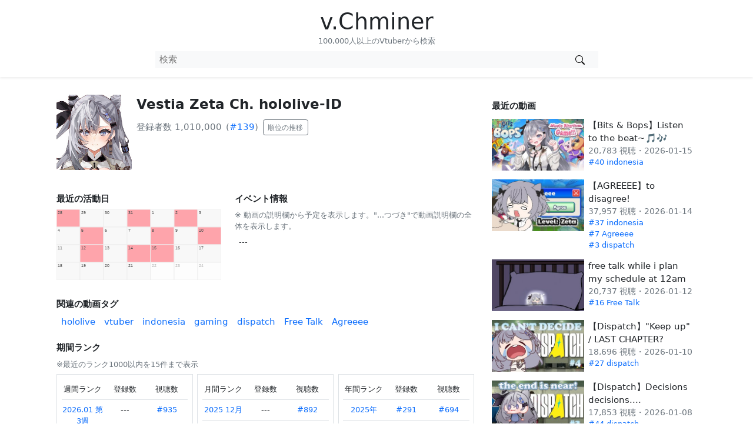

--- FILE ---
content_type: text/html; charset=utf8;
request_url: https://vtuber.chminer.net/channel?c=UCTvHWSfBZgtxE4sILOaurIQ
body_size: 33918
content:
<!doctype html>
	<html><head>
	<title>Vestia Zeta Ch. hololive-ID | Vtuber検索 - v.Chminer</title>
	<meta name="description" content="">
	<link rel="canonical" href="https://vtuber.chminer.net/channel?c=UCTvHWSfBZgtxE4sILOaurIQ">
	<meta content="text/html; charset=utf-8" http-equiv="content-type"/>
	<meta name="format-detection" content="telephone=no">
	<meta name="viewport" content="width=device-width,initial-scale=1.0,minimum-scale=1.0,maximum-scale=1.0,user-scalable=no,shrink-to-fit=no" />
	<meta name="twitter:card" content="summary">
	<meta property="og:url" content="https://vtuber.chminer.net/channel?c=UCTvHWSfBZgtxE4sILOaurIQ">
	<meta property="og:title" content="Vestia Zeta Ch. hololive-ID | Vtuber検索 - v.Chminer">
	<meta property="og:description" content="">
	<meta property="og:image" content="https://yt3.ggpht.com/0pxwGbJZbeMVkF9wGW4FNE2vJERPo0zUkzSEFWj6IHio-uiLWMSJKdjhkqwRkWwDHNu0dXiynw=s240-c-k-c0x00ffffff-no-rj">
		<link rel="stylesheet" media="all" type="text/css" href='//lib.chminer.net/vtuberbs.css?624dcf'>
	    <link href="//lib.chminer.net/bootstrap.min.css" rel="stylesheet">
		<script src='//lib.chminer.net/vtuberbs.js?980bed' async></script>
	<title>chminer</title>
	</head><body>
<header class="header shadow-sm p-2 w-100">
	<a class="text-dark" href="/"><h1 class="d-block text-center mt-2 mb-0">v.Chminer</h1></a>
	<div class="small text-center text-muted">100,000人以上のVtuberから検索</div>
	<div class="searchwrap p-2 m-auto" style="max-width:768px;">
		<form id="search-form" action="/" class="d-flex searchform" onsubmit="searchChannel();return false;">
			<input id="search" style="outline:none;" class="search-input m-0 border-0 px-2 w-100 bg-light" autocapitalize="none" autocomplete="off" autocorrect="off" name="search_query" tabindex="0" type="text" spellcheck="false" placeholder="検索" aria-label="検索" aria-haspopup="false" role="combobox" aria-autocomplete="list">
			<button class="search-button btn btn-light rounded-0 border-0 m-0 py-1 px-4" aria-label="Vtuber検索">
				<svg xmlns="http://www.w3.org/2000/svg" width="16" height="16" fill="currentColor" class="bi bi-search" viewBox="0 0 16 16">
				  <path d="M11.742 10.344a6.5 6.5 0 1 0-1.397 1.398h-.001c.03.04.062.078.098.115l3.85 3.85a1 1 0 0 0 1.415-1.414l-3.85-3.85a1.007 1.007 0 0 0-.115-.1zM12 6.5a5.5 5.5 0 1 1-11 0 5.5 5.5 0 0 1 11 0z"/>
				</svg>
			</button>
		</form>
	</div>
	<script>
	var searchChannel = function(){
		var s = document.getElementById('search').value;
		var id='';
		if( s.match(/^UC[\w-]{22}$/) ){id=s;}
		if( id=='' && s.match(/youtube.com\//)){
			id=(s.match(/channel\/([\w-]+)/))[1];
		}
		if(id==''){
			var q_type = new URL(window.location.href).searchParams.get('type') =='channel'?'&type=channel':'';
			location.href = "/search?q="+searchEncodeURIComponent(s) +q_type;							
		}else{
			location.href = "/channel?c="+id;
		}
	}
	var searchEncodeURIComponent = function(s){
		return encodeURIComponent(s).replace(/[!'()*]/g, function(c) {
			return '%' + c.charCodeAt(0).toString(16);
		}).replace("%20","+");
	}
	</script>
</header>

<main class="container-md">
<div class="my-3 p-1 p-md-3 bg-body">
		<script>function invalid_img(el){ el.onError = ""; el.src = "[data-uri]"; }</script>
        <div class="main-block">
            <div class="row">
                <div class="col-md-8 mb-3 mb-md-0">
	<div class="d-flex">
		<div class="me-2" style="width: 30%;max-width: 128px;min-width: 64px;"><a href="https://m.youtube.com/channel/UCTvHWSfBZgtxE4sILOaurIQ" target="_blank"><img class="flex-shrink-0 rounded w-100" src="https://yt3.ggpht.com/0pxwGbJZbeMVkF9wGW4FNE2vJERPo0zUkzSEFWj6IHio-uiLWMSJKdjhkqwRkWwDHNu0dXiynw=s240-c-k-c0x00ffffff-no-rj" onError="invalid_img(this);"></a></div>
		<div>
			<div class="fw-bold align-self-center clamp-2 fs-4"><a class="text-dark" href="https://m.youtube.com/channel/UCTvHWSfBZgtxE4sILOaurIQ" target="_blank">Vestia Zeta Ch. hololive-ID</a></div>
			<div class="mt-2 text-muted" style="line-height:28px;"><span>登録者数 1,010,000</span><span class="ms-2">(<a class="text-decoration-none" href="/trend?sort=subscriber&p=5">#139</a>)</span><span class="ms-2 btn btn-outline-secondary py-1 px-2" style="font-size:12px !important;" onclick="f_tgl_disp(document.getElementById('cv_sub_wrap'))">順位の推移</span></div>
		</div>
	</div>
	<div class="metainfo my-2 p-2">
		<div class="chart-container" id="cv_sub_wrap" style="position: relative; height:300px; width:100%; display:none;">
		<small class="text-muted">順位の推移 | 最近30日分</small>
		<canvas id="cv_sub" height="200px"></canvas>
		</div>
<script src='//lib.chminer.net/chart.umd.js' async></script>
<script>
var f_tgl_disp = function(el){ 
	el.style.display = el.style.display === "none" ? "block" : "none";
}
</script>
<script>
var rankdata = [];
var labels = [];
var dp={};
(function(){
	var dt = rankdata["to"];
	var dt_m = dt.match(/^(\d{4})(\d\d)(\d\d)$/);
	var ut = new Date(dt_m.slice(1,4).join("-")).getTime();
	for(var i=rankdata["sub"].length-1;i>=0;i--){
		let utt = ut - 86400*1000*i;
		let dtt = new Date(utt);
		let year = dtt.getFullYear();
		let mon = ('0' + (dtt.getMonth() + 1)).slice(-2);
		let day = ('0' + (dtt.getDate())).slice(-2);
		labels.push([ [mon,day].join("/"), year] );
	}
}());

dp["sub"] = rankdata["sub"].map(x=>x[0]);
var datas = {
	"sub": {labels: labels,
		datasets: [
			{label:'',data: dp["sub"],borderColor: "#fc0011",backgroundColor: "#fc0011",fill: false,pointRadius : 0,stepped: true,borderWidth: 1.5,},
		],
	},
};

(function(){
	if( typeof Chart === 'undefined' ){
		setTimeout(arguments.callee,1000);
		return false;
	}
for(var n of ["sub"]){
	var cv = document.getElementById('cv_'+n);

	new Chart(cv, {
		type: 'line',
		data: datas[n],
		options: {
			responsive: true,
			maintainAspectRatio: false,
			plugins: {
				legend: {
					display: false,
				},
			},
			interaction: {
				intersect: false,
				mode: 'index',
			},
			scales: {
				x: {
					display: true,
					title: {
						display: true
					},
					ticks: {
						autoSkip: true,
						maxRotation: 0,
						maxTicksLimit : 4,
					},
					grid: { display: false },
				},
				y: {
					ticks: {
						maxTicksLimit : 2,
						callback: function(val,i){
							return val;
						}
					},
					reverse: true,
				}
			}
		}
	});

}
})();
</script>
	</div>
<div class="d-lg-flex">
	<div style="width:80%; max-width: 280px;" class="mb-4 me-4">
		<div class="fw-bold my-2">最近の活動日</div>
		<div class="row gx-0">
			<div class="col-md-4 cv_wrap mt-0 w-100 cv_act_wrap" style="height:120px;">
				<canvas class="cv_act" actdata='202601210612010101021021010212013'></canvas>
			</div>
		</div>
	</div>

	<div class="w-100 mb-4">
		<div class="fw-bold my-2">イベント情報</div>
		<div class="small text-muted">※ 動画の説明欄から予定を表示します。"...つづき"で動画説明欄の全体を表示します。</div>
			<div class="small p-2">---</div>
	</div>
</div>
<script>
(function() {

	const decode_actdata = function(data){
		let ymd, r='';
		if( data !== null && data.length >= 8 ){
			ymd = data.substr(0,8);
			let ar = data.substr(8,).split('');

			r += blankdata_ymd(ymd);

			let s = '';
			ar.map( n => n < 2 ? (r += n) && (s = n) : r += s.repeat(parseInt(n)-1));
		} else {
			ymd = get_ymd();
		}

		let obj = new Object();
		obj.datastr = r;
		obj.data = r.split('');
		obj.ymdorg = ymd;
		obj.ymd = get_ymd();

		return obj;
	}
	const blankdata_ymd = function(ymd) {
		var s='';
		let ymd_n = parseInt(ymd);
		for(var i=0;i<1000;i++){
			let today = get_ymd(i).ymd;
			if( parseInt(today) > ymd_n ){ s+='0' }
			else { break; }
		}
		return s;
	}
	const get_ymd = function(n){
		var objDate = new Date();
		if( ! isNaN(n) ){
			objDate.setDate(objDate.getDate() - n);
		}
		var y	= objDate.getFullYear();
		var	m   = objDate.getMonth()+ 1;
		var d	 = objDate.getDate();
		m = ('00' + m).slice(-2);
		d = ('00' + d).slice(-2);
		var ymd = y.toString() + m.toString() + d.toString();
		var wday = objDate.getDay();
		var obj = new Object();
		obj.ymd = ymd;
		obj.wday = wday;
		return obj;
	}
	const actdata_format = function(d){
		return decode_actdata(d);
	}
	const data = document.getElementsByClassName('cv_act')[0].getAttribute('actdata');
	const actdata = actdata_format(data);


	function actdataToObjectDateValue(date, str) {
	  if (!/^\d{8}$/.test(date)) {
		return {};
	  }

	  const year = parseInt(date.substring(0, 4), 10);
	  const month = parseInt(date.substring(4, 6), 10);
	  const day = parseInt(date.substring(6, 8), 10);

	  const baseDate = new Date(year, month - 1, day);
	  baseDate.setHours(0, 0, 0, 0);

	  const dateObject = {};

	  for (let i = 0; i < str.length; i++) {
		const currentDate = new Date(baseDate);
		currentDate.setDate(baseDate.getDate() - i);

		const currentYearStr = currentDate.getFullYear();
		const currentMonthStr = String(currentDate.getMonth() + 1).padStart(2, '0');
		const currentDayStr = String(currentDate.getDate()).padStart(2, '0');
		const dateKey = currentYearStr+""+currentMonthStr+""+currentDayStr;

		dateObject[dateKey] = parseInt(str[i]);
	  }

	  return dateObject;
	}
	const actdateObj = actdataToObjectDateValue(actdata.ymd.ymd,actdata.datastr);

	/*--------*/


const colors = {
	cellBorder: '#eeeeee',
	pastOrTodayDateText: '#555555',
	futureDateText: '#bbbbbb',
	defaultCellBg: '#f8f8f8',
	futureCellBg: '#fdfdfd',
	dataDayBg: '#fea4ab',
};

const numberOfRows = 4;
const numberOfCols = 7;

const canvas = document.getElementsByClassName('cv_act')[0];
const calendarContainer = document.getElementsByClassName('cv_act_wrap')[0];

if (!canvas || !calendarContainer) {
	return;
}
const ctx = canvas.getContext('2d');
if (!ctx) {
	return;
}

const today = new Date();
const todayDateOnly = new Date(today.getFullYear(), today.getMonth(), today.getDate());

let cellWidth, cellHeight, fontSize, datePadding;
let dpr = window.devicePixelRatio || 1;
let resizeTimer;

const currentDayOfWeek = today.getDay();
const currentSunday = new Date(today);
currentSunday.setDate(today.getDate() - currentDayOfWeek);
currentSunday.setHours(0, 0, 0, 0);
const startDate = new Date(currentSunday);
startDate.setDate(currentSunday.getDate() - (numberOfRows - 1) * 7);

function formatDateToYYYYMMDD(date) {
	const y = date.getFullYear();
	const m = String(date.getMonth() + 1).padStart(2, '0');
	const d = String(date.getDate()).padStart(2, '0');
	return y+''+m+''+d;
}

function drawCalendar() {
	ctx.clearRect(0, 0, canvas.width, canvas.height);
	let currentDate = new Date(startDate);
	currentDate.setHours(0,0,0,0);

	for (let row = 0; row < numberOfRows; row++) {
	  for (let col = 0; col < numberOfCols; col++) {
		const x = col * cellWidth;
		const y = row * cellHeight;

		const dateString = formatDateToYYYYMMDD(currentDate);
		const dataValue = actdateObj[dateString];
		const hasPositiveData = (typeof dataValue === 'number' && dataValue > 0);
		const currentDateOnly = new Date(currentDate.getFullYear(), currentDate.getMonth(), currentDate.getDate());
		const isFutureDate = currentDateOnly.getTime() > todayDateOnly.getTime();

		ctx.fillStyle = isFutureDate ? colors.futureCellBg : colors.defaultCellBg;
		ctx.fillRect(x, y, cellWidth, cellHeight);
		if (hasPositiveData) {
		  ctx.fillStyle = colors.dataDayBg;
		  ctx.fillRect(x, y, cellWidth, cellHeight);
		}
		ctx.strokeStyle = colors.cellBorder;
		ctx.lineWidth = 1 * dpr;
		ctx.strokeRect(x, y, cellWidth, cellHeight);
		ctx.font = fontSize+"px Arial";
		ctx.textAlign = 'left';
		ctx.textBaseline = 'top';
		ctx.fillStyle = isFutureDate ? colors.futureDateText : colors.pastOrTodayDateText;
		ctx.fillText(currentDate.getDate(), x + datePadding, y + datePadding);
		currentDate.setDate(currentDate.getDate() + 1);
	  }
	}
}

function setupAndDrawCalendar() {

	const containerWidth = calendarContainer.clientWidth;
	const containerHeight = calendarContainer.clientHeight;

	dpr = window.devicePixelRatio || 1;

	canvas.style.width = containerWidth+"px";
	canvas.style.height = containerHeight+"px";

	canvas.width = containerWidth * dpr;
	canvas.height = containerHeight * dpr;

	cellWidth = canvas.width / numberOfCols;
	cellHeight = canvas.height / numberOfRows;

	const smallerDimension = Math.min(cellWidth, cellHeight);
	fontSize = smallerDimension * 0.22;
	datePadding = smallerDimension * 0.08;

	drawCalendar();
}

window.addEventListener('resize', () => {
	clearTimeout(resizeTimer);
	resizeTimer = setTimeout(setupAndDrawCalendar, 100);
});

setupAndDrawCalendar();

})();
</script>
	<div class="channel_tag mb-4">
		<div class="fw-bold my-2">関連の動画タグ</div>
		<div class="d-flex flex-wrap">
			<div class="mx-2 text-truncate"><a href='/search?q=%23hololive'>hololive</a></div>
			<div class="mx-2 text-truncate"><a href='/search?q=%23vtuber'>vtuber</a></div>
			<div class="mx-2 text-truncate"><a href='/search?q=%23indonesia'>indonesia</a></div>
			<div class="mx-2 text-truncate"><a href='/search?q=%23gaming'>gaming</a></div>
			<div class="mx-2 text-truncate"><a href='/search?q=%23dispatch'>dispatch</a></div>
			<div class="mx-2 text-truncate"><a href='/search?q=%23"Free+Talk"'>Free Talk</a></div>
			<div class="mx-2 text-truncate"><a href='/search?q=%23Agreeee'>Agreeee</a></div>
		</div>
	</div>
	<script>
	var f_tgl_rankdata = function(el,el_btn){ 
		if ( el.style.overflow == 'hidden' ){
			el.style.maxHeight = "";
			el.style.overflow = "";
			el_btn.innerHTML = "一部を表示";
		} else {
			el.style.maxHeight = "120px";
			el.style.overflow = "hidden";
			el_btn.innerHTML = "...つづき";
		}
	}
	</script>
	<div class="channel_rank mb-4">
		<div class="fw-bold my-2">期間ランク</div>
		<div class="small text-muted mb-2">※最近のランク1000以内を15件まで表示</div>
		<div class="row gx-0">
		<div class="col-lg rank_block rank_w mb-2 me-2 border p-2 small text-center" id="rank_w_wrap" style="position:relative;max-height:120px;overflow:hidden;">
			<div class="row gx-0 py-2">
				<div class="col">週間ランク</div><div class="col">登録数</div><div class="col">視聴数</div>
			</div>
			<div class="row gx-0 border-top py-2">
				<div class="col"><a href="/rank?dt=202601w3">2026.01 第3週</a></div>
				<div class="col"> --- </div>
				<div class="col"><a href="/rank?dt=202601w3&sort=vv&p=19">#935</a></div>
			</div>
			<div class="row gx-0 border-top py-2">
				<div class="col"><a href="/rank?dt=202601w1">2026.01 第1週</a></div>
				<div class="col"> --- </div>
				<div class="col"><a href="/rank?dt=202601w1&sort=vv&p=13">#611</a></div>
			</div>
			<div class="row gx-0 border-top py-2">
				<div class="col"><a href="/rank?dt=202512w3">2025.12 第3週</a></div>
				<div class="col"> --- </div>
				<div class="col"><a href="/rank?dt=202512w3&sort=vv&p=16">#757</a></div>
			</div>
			<div class="row gx-0 border-top py-2">
				<div class="col"><a href="/rank?dt=202512w2">2025.12 第2週</a></div>
				<div class="col"> --- </div>
				<div class="col"><a href="/rank?dt=202512w2&sort=vv&p=20">#998</a></div>
			</div>
			<div class="row gx-0 border-top py-2">
				<div class="col"><a href="/rank?dt=202511w5">2025.11 第5週</a></div>
				<div class="col"><a href="/rank?dt=202511w5&sort=sv&p=1">#26</a></div>
				<div class="col"><a href="/rank?dt=202511w5&sort=vv&p=17">#833</a></div>
			</div>
			<div class="row gx-0 border-top py-2">
				<div class="col"><a href="/rank?dt=202511w4">2025.11 第4週</a></div>
				<div class="col"> --- </div>
				<div class="col"><a href="/rank?dt=202511w4&sort=vv&p=14">#662</a></div>
			</div>
			<div class="row gx-0 border-top py-2">
				<div class="col"><a href="/rank?dt=202511w3">2025.11 第3週</a></div>
				<div class="col"> --- </div>
				<div class="col"><a href="/rank?dt=202511w3&sort=vv&p=15">#730</a></div>
			</div>
			<div class="row gx-0 border-top py-2">
				<div class="col"><a href="/rank?dt=202511w2">2025.11 第2週</a></div>
				<div class="col"> --- </div>
				<div class="col"><a href="/rank?dt=202511w2&sort=vv&p=12">#559</a></div>
			</div>
			<div class="row gx-0 border-top py-2">
				<div class="col"><a href="/rank?dt=202511w1">2025.11 第1週</a></div>
				<div class="col"> --- </div>
				<div class="col"><a href="/rank?dt=202511w1&sort=vv&p=16">#776</a></div>
			</div>
			<div class="row gx-0 border-top py-2">
				<div class="col"><a href="/rank?dt=202510w4">2025.10 第4週</a></div>
				<div class="col"> --- </div>
				<div class="col"><a href="/rank?dt=202510w4&sort=vv&p=16">#799</a></div>
			</div>
			<div class="row gx-0 border-top py-2">
				<div class="col"><a href="/rank?dt=202510w3">2025.10 第3週</a></div>
				<div class="col"><a href="/rank?dt=202510w3&sort=sv&p=8">#368</a></div>
				<div class="col"><a href="/rank?dt=202510w3&sort=vv&p=11">#529</a></div>
			</div>
			<div class="row gx-0 border-top py-2">
				<div class="col"><a href="/rank?dt=202510w2">2025.10 第2週</a></div>
				<div class="col"><a href="/rank?dt=202510w2&sort=sv&p=4">#180</a></div>
				<div class="col"><a href="/rank?dt=202510w2&sort=vv&p=12">#557</a></div>
			</div>
			<div class="row gx-0 border-top py-2">
				<div class="col"><a href="/rank?dt=202510w1">2025.10 第1週</a></div>
				<div class="col"> --- </div>
				<div class="col"><a href="/rank?dt=202510w1&sort=vv&p=18">#876</a></div>
			</div>
			<div class="row gx-0 border-top py-2">
				<div class="col"><a href="/rank?dt=202509w4">2025.09 第4週</a></div>
				<div class="col"><a href="/rank?dt=202509w4&sort=sv&p=8">#358</a></div>
				<div class="col"><a href="/rank?dt=202509w4&sort=vv&p=14">#678</a></div>
			</div>
			<div class="row gx-0 border-top py-2">
				<div class="col"><a href="/rank?dt=202509w3">2025.09 第3週</a></div>
				<div class="col"><a href="/rank?dt=202509w3&sort=sv&p=11">#535</a></div>
				<div class="col"><a href="/rank?dt=202509w3&sort=vv&p=19">#934</a></div>
			</div>
		<div class="p-2">---</div>
		<div class="p-2 w-100" id="rank_w_tgl_btn" style="cursor:pointer;background-color:white;position:absolute;bottom:0px;left:0px;" onclick="f_tgl_rankdata(document.getElementById('rank_w_wrap'),document.getElementById('rank_w_tgl_btn'));">...つづき</div>
		</div>

		<div class="col-lg rank_block rank_m mb-2 me-2 border p-2 small text-center" id="rank_m_wrap" style="position:relative;max-height:120px;overflow:hidden;">
			<div class="row gx-0 py-2">
				<div class="col">月間ランク</div><div class="col">登録数</div><div class="col">視聴数</div>
			</div>
			<div class="row gx-0 border-top py-2">
				<div class="col"><a href="/rank?dt=202512">2025 12月</a></div>
				<div class="col"> --- </div>
				<div class="col"><a href="/rank?dt=202512&sort=vv&p=18">#892</a></div>
			</div>
			<div class="row gx-0 border-top py-2">
				<div class="col"><a href="/rank?dt=202511">2025 11月</a></div>
				<div class="col"><a href="/rank?dt=202511&sort=sv&p=3">#138</a></div>
				<div class="col"><a href="/rank?dt=202511&sort=vv&p=15">#717</a></div>
			</div>
			<div class="row gx-0 border-top py-2">
				<div class="col"><a href="/rank?dt=202510">2025 10月</a></div>
				<div class="col"><a href="/rank?dt=202510&sort=sv&p=14">#668</a></div>
				<div class="col"><a href="/rank?dt=202510&sort=vv&p=14">#697</a></div>
			</div>
			<div class="row gx-0 border-top py-2">
				<div class="col"><a href="/rank?dt=202509">2025 9月</a></div>
				<div class="col"><a href="/rank?dt=202509&sort=sv&p=13">#613</a></div>
				<div class="col"><a href="/rank?dt=202509&sort=vv&p=20">#958</a></div>
			</div>
			<div class="row gx-0 border-top py-2">
				<div class="col"><a href="/rank?dt=202508">2025 8月</a></div>
				<div class="col"><a href="/rank?dt=202508&sort=sv&p=8">#386</a></div>
				<div class="col"> --- </div>
			</div>
			<div class="row gx-0 border-top py-2">
				<div class="col"><a href="/rank?dt=202507">2025 7月</a></div>
				<div class="col"><a href="/rank?dt=202507&sort=sv&p=9">#401</a></div>
				<div class="col"><a href="/rank?dt=202507&sort=vv&p=16">#783</a></div>
			</div>
			<div class="row gx-0 border-top py-2">
				<div class="col"><a href="/rank?dt=202506">2025 6月</a></div>
				<div class="col"><a href="/rank?dt=202506&sort=sv&p=9">#400</a></div>
				<div class="col"><a href="/rank?dt=202506&sort=vv&p=14">#668</a></div>
			</div>
			<div class="row gx-0 border-top py-2">
				<div class="col"><a href="/rank?dt=202505">2025 5月</a></div>
				<div class="col"><a href="/rank?dt=202505&sort=sv&p=8">#355</a></div>
				<div class="col"><a href="/rank?dt=202505&sort=vv&p=12">#575</a></div>
			</div>
			<div class="row gx-0 border-top py-2">
				<div class="col"><a href="/rank?dt=202504">2025 4月</a></div>
				<div class="col"><a href="/rank?dt=202504&sort=sv&p=6">#263</a></div>
				<div class="col"><a href="/rank?dt=202504&sort=vv&p=10">#490</a></div>
			</div>
			<div class="row gx-0 border-top py-2">
				<div class="col"><a href="/rank?dt=202503">2025 3月</a></div>
				<div class="col"><a href="/rank?dt=202503&sort=sv&p=4">#174</a></div>
				<div class="col"><a href="/rank?dt=202503&sort=vv&p=11">#538</a></div>
			</div>
			<div class="row gx-0 border-top py-2">
				<div class="col"><a href="/rank?dt=202502">2025 2月</a></div>
				<div class="col"><a href="/rank?dt=202502&sort=sv&p=8">#365</a></div>
				<div class="col"><a href="/rank?dt=202502&sort=vv&p=15">#739</a></div>
			</div>
			<div class="row gx-0 border-top py-2">
				<div class="col"><a href="/rank?dt=202501">2025 1月</a></div>
				<div class="col"><a href="/rank?dt=202501&sort=sv&p=4">#167</a></div>
				<div class="col"><a href="/rank?dt=202501&sort=vv&p=12">#576</a></div>
			</div>
			<div class="row gx-0 border-top py-2">
				<div class="col"><a href="/rank?dt=202412">2024 12月</a></div>
				<div class="col"><a href="/rank?dt=202412&sort=sv&p=7">#327</a></div>
				<div class="col"><a href="/rank?dt=202412&sort=vv&p=13">#612</a></div>
			</div>
			<div class="row gx-0 border-top py-2">
				<div class="col"><a href="/rank?dt=202411">2024 11月</a></div>
				<div class="col"><a href="/rank?dt=202411&sort=sv&p=7">#308</a></div>
				<div class="col"><a href="/rank?dt=202411&sort=vv&p=12">#561</a></div>
			</div>
			<div class="row gx-0 border-top py-2">
				<div class="col"><a href="/rank?dt=202410">2024 10月</a></div>
				<div class="col"><a href="/rank?dt=202410&sort=sv&p=5">#208</a></div>
				<div class="col"><a href="/rank?dt=202410&sort=vv&p=13">#614</a></div>
			</div>
		<div class="p-2">---</div>
		<div class="p-2 w-100" id="rank_m_tgl_btn" style="cursor:pointer;background-color:white;position:absolute;bottom:0px;left:0px;" onclick="f_tgl_rankdata(document.getElementById('rank_m_wrap'),document.getElementById('rank_m_tgl_btn'));">...つづき</div>
		</div>

		<div class="col-lg rank_block rank_y mb-2 me-2 border p-2 small text-center" id="rank_y_wrap" style="position:relative;max-height:120px;overflow:hidden;">
			<div class="row gx-0 py-2">
				<div class="col">年間ランク</div><div class="col">登録数</div><div class="col">視聴数</div>
			</div>
			<div class="row gx-0 border-top py-2">
				<div class="col"><a href="/rank?dt=2025">2025年</a></div>
				<div class="col"><a href="/rank?dt=2025&sort=sv&p=6">#291</a></div>
				<div class="col"><a href="/rank?dt=2025&sort=vv&p=14">#694</a></div>
			</div>
			<div class="row gx-0 border-top py-2">
				<div class="col"><a href="/rank?dt=2024">2024年</a></div>
				<div class="col"><a href="/rank?dt=2024&sort=sv&p=7">#306</a></div>
				<div class="col"><a href="/rank?dt=2024&sort=vv&p=12">#587</a></div>
			</div>
			<div class="row gx-0 border-top py-2">
				<div class="col"><a href="/rank?dt=2023">2023年</a></div>
				<div class="col"><a href="/rank?dt=2023&sort=sv&p=2">#87</a></div>
				<div class="col"><a href="/rank?dt=2023&sort=vv&p=8">#378</a></div>
			</div>
			<div class="row gx-0 border-top py-2">
				<div class="col"><a href="/rank?dt=2022">2022年</a></div>
				<div class="col"><a href="/rank?dt=2022&sort=sv&p=1">#28</a></div>
				<div class="col"><a href="/rank?dt=2022&sort=vv&p=5">#235</a></div>
			</div>
		<div class="p-2">---</div>
		<div class="p-2 w-100" id="rank_y_tgl_btn" style="cursor:pointer;background-color:white;position:absolute;bottom:0px;left:0px;" onclick="f_tgl_rankdata(document.getElementById('rank_y_wrap'),document.getElementById('rank_y_tgl_btn'));">...つづき</div>
		</div>

		</div>
	</div>
	<div class="my-4">
		<div class="fw-bold my-2 d-sm-flex">
			<div class="my-auto me-2 py-2 text-nowrap" style="width:280px;">最近のタイムスタンプ</div>
	<div class="timestampsearchwrap" style="max-width:768px;">
		<form id="search-form" action="/timestamp" class="d-flex searchform" onsubmit="searchTimestamp();return false;" style="background-color:#ffaaaa; padding:2px;">
			<input id="timestampSearch" style="outline:none;" class="search-input m-0 border-0 px-2 w-100 bg-light" autocapitalize="none" autocomplete="off" autocorrect="off" name="search_query" tabindex="0" type="text" spellcheck="false" placeholder="タイムスタンプ検索 (1件)" aria-label="タイムスタンプ検索" aria-haspopup="false" role="combobox" aria-autocomplete="list">
			<button class="search-button btn btn-light rounded-0 border-0 m-0 py-1 px-4" aria-label="タイムスタンプ検索">
				<svg xmlns="http://www.w3.org/2000/svg" width="16" height="16" fill="currentColor" class="bi bi-search" viewBox="0 0 16 16">
				  <path d="M11.742 10.344a6.5 6.5 0 1 0-1.397 1.398h-.001c.03.04.062.078.098.115l3.85 3.85a1 1 0 0 0 1.415-1.414l-3.85-3.85a1.007 1.007 0 0 0-.115-.1zM12 6.5a5.5 5.5 0 1 1-11 0 5.5 5.5 0 0 1 11 0z"/>
				</svg>
			</button>
		</form>
	</div>
	<script>
	var searchTimestamp = function(){
		var s = document.getElementById('timestampSearch').value;
		location.href = "/timestamp?q=UCTvHWSfBZgtxE4sILOaurIQ+"+searchEncodeURIComponent(s);
	}
	</script>
		</div>
		<div class="small text-muted mb-2">※歌枠のタイムスタンプを表示</div>
		<style>.wrap_striped>div:nth-child(odd){background-color: rgba(0, 0, 0, 0.05);}</style>
		<div class="timestamp-list wrap_striped">
				<div class="row p-2">
					<div class="clamp-2">
						<a class="text-dark" style="color:black;" href="https://m.youtube.com/watch?v=T6C7Lgr49ss&t=1350" target="_blank">New Goods!!! (from 22:30 JST)</a>
					</div>
				</div>
			<div class="row p-2"><a href="/timestamp?q=UCTvHWSfBZgtxE4sILOaurIQ">全て表示 ( 1件 )</a></div>
		</div>
	</div>
                </div>
                <div class="col-md-4">
	<div>
		<div class="fw-bold my-2">最近の動画</div>
		<div class="video-list"></div>
			<div class="d-flex my-1 py-1 mb-2" style="box-sizing:border-box;">
				<div class="me-2 flex-shrink-0" style="max-width:45%;">
					<a href="https://m.youtube.com/watch?v=6gr5Nkje5Ik" target="_blank">
						<img class="img-fluid me-2" src="https://i.ytimg.com/vi/6gr5Nkje5Ik/mqdefault.jpg" loading="lazy" style="width:280px;aspect-ratio:16/9;">
					</a>
				</div>
				<div class="me-4">
					<div class="clamp-2">
						<a class="text-dark" style="color:black;" href="https://m.youtube.com/watch?v=6gr5Nkje5Ik" target="_blank">【Bits & Bops】Listen to the beat~🎵🎶</a>
					</div>
					<div class="text-truncate text-muted" style="font-size:0.92em">20,783 視聴・2026-01-15</div>
					<div>
						<div class="small text-muted"><a href='/search?q=%23indonesia'>#40 indonesia</a></div>
					</div>
				</div>
			</div>
			<div class="d-flex my-1 py-1 mb-2" style="box-sizing:border-box;">
				<div class="me-2 flex-shrink-0" style="max-width:45%;">
					<a href="https://m.youtube.com/watch?v=uT_ks-0mW8Q" target="_blank">
						<img class="img-fluid me-2" src="https://i.ytimg.com/vi/uT_ks-0mW8Q/mqdefault.jpg" loading="lazy" style="width:280px;aspect-ratio:16/9;">
					</a>
				</div>
				<div class="me-4">
					<div class="clamp-2">
						<a class="text-dark" style="color:black;" href="https://m.youtube.com/watch?v=uT_ks-0mW8Q" target="_blank">【AGREEEE】to disagree!</a>
					</div>
					<div class="text-truncate text-muted" style="font-size:0.92em">37,957 視聴・2026-01-14</div>
					<div>
						<div class="small text-muted"><a href='/search?q=%23indonesia'>#37 indonesia</a></div>
						<div class="small text-muted"><a href='/search?q=%23Agreeee'>#7 Agreeee</a></div>
						<div class="small text-muted"><a href='/search?q=%23dispatch'>#3 dispatch</a></div>
					</div>
				</div>
			</div>
			<div class="d-flex my-1 py-1 mb-2" style="box-sizing:border-box;">
				<div class="me-2 flex-shrink-0" style="max-width:45%;">
					<a href="https://m.youtube.com/watch?v=G9YOAhjQe5U" target="_blank">
						<img class="img-fluid me-2" src="https://i.ytimg.com/vi/G9YOAhjQe5U/mqdefault.jpg" loading="lazy" style="width:280px;aspect-ratio:16/9;">
					</a>
				</div>
				<div class="me-4">
					<div class="clamp-2">
						<a class="text-dark" style="color:black;" href="https://m.youtube.com/watch?v=G9YOAhjQe5U" target="_blank">free talk while i plan my schedule at 12am</a>
					</div>
					<div class="text-truncate text-muted" style="font-size:0.92em">20,737 視聴・2026-01-12</div>
					<div>
						<div class="small text-muted"><a href='/search?q=%23"Free+Talk"'>#16 Free Talk</a></div>
					</div>
				</div>
			</div>
			<div class="d-flex my-1 py-1 mb-2" style="box-sizing:border-box;">
				<div class="me-2 flex-shrink-0" style="max-width:45%;">
					<a href="https://m.youtube.com/watch?v=361NF1GS5-k" target="_blank">
						<img class="img-fluid me-2" src="https://i.ytimg.com/vi/361NF1GS5-k/mqdefault.jpg" loading="lazy" style="width:280px;aspect-ratio:16/9;">
					</a>
				</div>
				<div class="me-4">
					<div class="clamp-2">
						<a class="text-dark" style="color:black;" href="https://m.youtube.com/watch?v=361NF1GS5-k" target="_blank">【Dispatch】"Keep up" / LAST CHAPTER?</a>
					</div>
					<div class="text-truncate text-muted" style="font-size:0.92em">18,696 視聴・2026-01-10</div>
					<div>
						<div class="small text-muted"><a href='/search?q=%23dispatch'>#27 dispatch</a></div>
					</div>
				</div>
			</div>
			<div class="d-flex my-1 py-1 mb-2" style="box-sizing:border-box;">
				<div class="me-2 flex-shrink-0" style="max-width:45%;">
					<a href="https://m.youtube.com/watch?v=Z4NCvuioPqg" target="_blank">
						<img class="img-fluid me-2" src="https://i.ytimg.com/vi/Z4NCvuioPqg/mqdefault.jpg" loading="lazy" style="width:280px;aspect-ratio:16/9;">
					</a>
				</div>
				<div class="me-4">
					<div class="clamp-2">
						<a class="text-dark" style="color:black;" href="https://m.youtube.com/watch?v=Z4NCvuioPqg" target="_blank">【Dispatch】Decisions decisions....</a>
					</div>
					<div class="text-truncate text-muted" style="font-size:0.92em">17,853 視聴・2026-01-08</div>
					<div>
						<div class="small text-muted"><a href='/search?q=%23dispatch'>#44 dispatch</a></div>
					</div>
				</div>
			</div>
			<div class="d-flex my-1 py-1 mb-2" style="box-sizing:border-box;">
				<div class="me-2 flex-shrink-0" style="max-width:45%;">
					<a href="https://m.youtube.com/watch?v=LR0cdPl7BmA" target="_blank">
						<img class="img-fluid me-2" src="https://i.ytimg.com/vi/LR0cdPl7BmA/mqdefault.jpg" loading="lazy" style="width:280px;aspect-ratio:16/9;">
					</a>
				</div>
				<div class="me-4">
					<div class="clamp-2">
						<a class="text-dark" style="color:black;" href="https://m.youtube.com/watch?v=LR0cdPl7BmA" target="_blank">【Dispatch】I'm pressing the undo button</a>
					</div>
					<div class="text-truncate text-muted" style="font-size:0.92em">28,379 視聴・2026-01-05</div>
					<div>
					</div>
				</div>
			</div>
			<div class="d-flex my-1 py-1 mb-2" style="box-sizing:border-box;">
				<div class="me-2 flex-shrink-0" style="max-width:45%;">
					<a href="https://m.youtube.com/watch?v=HJRnInt9KtU" target="_blank">
						<img class="img-fluid me-2" src="https://i.ytimg.com/vi/HJRnInt9KtU/mqdefault.jpg" loading="lazy" style="width:280px;aspect-ratio:16/9;">
					</a>
				</div>
				<div class="me-4">
					<div class="clamp-2">
						<a class="text-dark" style="color:black;" href="https://m.youtube.com/watch?v=HJRnInt9KtU" target="_blank">【Dispatch】Hey, I'm a hero too!</a>
					</div>
					<div class="text-truncate text-muted" style="font-size:0.92em">31,151 視聴・2026-01-02</div>
					<div>
					</div>
				</div>
			</div>
	</div>
                </div>
            </div>
        </div>
</div>

</main>

<footer class="small my-5 border-top">
  <div class="container py-5 px-3">
	<p>auth. chminer.net</p>
	<div>
		<div class="my-2"><a href="/" class="text-muted">トップ</a></div>
		<div class="my-2"><a href="/search" class="text-muted">動画ランキング</a></div>
		<div class="my-2"><a href="/trend?sort=subscriber" class="text-muted">登録者数ランキング</a></div>
		<div class="my-2"><a href="/trend?sort=beginner" class="text-muted">新人ランキング</a></div>
		<div class="my-2"><a href="/debut" class="text-muted">Vtuber Debut</a></div>
		<div class="my-2"><a href="/stats" class="text-muted">Vtuber全体の統計</a></div>
		<div class="my-2"><a href="/rank" class="text-muted">週間・月間・年間ランキング</a></div>
		<div class="my-2"><a href="/timestamp" class="text-muted">タイムスタンプ検索</a></div>
		<div class="my-2"><a href="/event" class="text-muted">イベント情報</a></div>
		<div class="my-2">---</div>
		<div class="my-2"><a href="/board" class="text-muted">問い合わせ</a></div>

		<div class="my-2 mt-4">---</div>
		<div class="my-2">X（旧Twitter）: <a href="https://x.com/v_chminer" target="_blank" class="text-muted fw-bold">&commat;v_chminer</a></div>
		
	</div>
  </div>
</footer>
  </body>
</html>


--- FILE ---
content_type: text/css
request_url: https://lib.chminer.net/vtuberbs.css?624dcf
body_size: 674
content:
/*
body {
	padding-top: 5rem;
}
img {
	opacity: 0;
	transition: opacity 400ms;
}
img[visible] {
	opacity: 1;
}
.imgWrap{
	background-color	:#eee;
}
*/

html {
	font-size: 15px !important;
}
a {
	text-decoration:none !important;
}

.clamp-1 {
	display: -webkit-box;
	-webkit-box-orient: vertical;
	-webkit-line-clamp: 1;
	overflow: hidden;
}
.clamp-2 {
	display: -webkit-box;
	-webkit-box-orient: vertical;
	-webkit-line-clamp: 2;
	overflow: hidden;
}

.pager_item {
	min-width: 40px;
	margin-right: 20px;
	line-height: 42px;
}

/**********************************************************/

.search-input {
	-webkit-appearance: none;
	-webkit-font-smoothing: antialiased;
}



--- FILE ---
content_type: text/javascript
request_url: https://lib.chminer.net/vtuberbs.js?980bed
body_size: 20110
content:

var chmd={};
chmd.addevent = function (el, ev, fnc) {
    if(el===undefined)el=window;
    ev=ev.replace(/^on/, '');
    try {
        el.addEventListener(ev, fnc, false); 
    } catch (e) {
        try{
        el.attachEvent("on"+ev, fnc);
        }catch(e){}
    }
}

chmd.createxmlhttp = function(){
    if( window.XMLHttpRequest ){
        return new XMLHttpRequest();
    }else if( window.ActiveXObject ){
        try { return new ActiveXObject("Msxml2.XMLHTTP");}
        catch(e){ return new ActiveXObject("Microsoft.XMLHTTP");}
    }
    return "";
}
chmd.ajax = function(obj){
    //obj.callback (function
    //obj.url
    //obj.query (obj
    //obj.method (get or post
    //obj.form (name
    //obj.nocache
    //obj.cacheexpired
    
    var senddata="";
    if((obj.method == undefined)||(!obj.method.match(/^post$/i))){
        obj.method="GET";
        if(obj.query !== undefined){
            var qline = '';
            for(var q in obj.query){
                if( obj.query[q] !== undefined ) qline += "&" + encodeURIComponent(q) + "=" + encodeURIComponent(obj.query[q]);
            }
            obj.url += "?"+qline;
        }
    }
    else{
        if(obj.form !== undefined){
            for(var i in obj.form.elements){
                if(! obj.form.elements[i].disabled){
                    senddata += "&"+encodeURIComponent(obj.form.elements[i].name) + "="+encodeURIComponent(obj.form.elements[i].value);
                }
            }
        }else if(obj.query !== undefined){
            for(var q in obj.query){
                if( obj.query[q] !== undefined ) senddata += "&"+encodeURIComponent(q) + "="+encodeURIComponent(obj.query[q]);
            }
        }
    }

    var xmlhttp = chmd.createxmlhttp();
    xmlhttp.urlorg = obj.url;
    xmlhttp.cacheexpired = obj.cacheexpired;
    xmlhttp.nocache = obj.nocache;
    var cachecontent = chmd.ajaxcache.havdat(obj.url)
    if( obj.nocache || cachecontent === undefined ){
        xmlhttp.url = obj.url;
        xmlhttp.callback = obj.callback;
        xmlhttp.cacherequest = 0;
    }else{
        xmlhttp.url = chmd.addquery(obj.url, {cache:1}, 1),
        xmlhttp.callback = function(){};
        xmlhttp.cacherequest = 1;
    }

    xmlhttp.onreadystatechange = function(){
/*      if ( (xmlhttp.readyState == 4) && (xmlhttp.status == 200) ){
            xmlhttp.callback(xmlhttp.responseText);
        }
*/
        if ( xmlhttp.readyState == 4 ){
            if(!xmlhttp.cacherequest && !xmlhttp.nocache){
                chmd.ajaxcache.setdat({content:xmlhttp.responseText,url:xmlhttp.urlorg,expired:xmlhttp.cacheexpired})
            }
            xmlhttp.callback(xmlhttp.responseText, {url:xmlhttp.url});
        }

    };
    xmlhttp.open(obj.method, xmlhttp.url, true);
    xmlhttp.setRequestHeader("Content-Type","application/x-www-form-urlencoded");
    xmlhttp.send(senddata);

    /* cache back */
    if(xmlhttp.cacherequest==1){
        obj.callback(cachecontent);
    }

}
chmd.ajaxcache = {
    dat : {
        cntlimit : 80,
        tmlimit : 600000,/*600s*/
        urlcnt  : 0,
        url : {},   /* {xxx:{content:'', created:'', expired} }*/ /* [{ url:'',created:'' },...]*/
    },
    havdat : function(s){
        if( 
            this.dat.url[s] !== undefined
            && this.dat.url[s].created > (new Date().getTime() - (this.dat.url[s].expired||this.dat.tmlimit))
        ){
            return this.dat.url[s].content;
        }
        return undefined;
    },
    rmdat : function(o){
        var now = new Date().getTime();
        var old = {expiredtime:0};
        var rmkeys = [];
        for (var k in this.dat.url){
            var expiredtime = this.dat.url[k].created + (this.dat.url[k].expired||this.dat.tmlimit);
            if( now > expiredtime ){
                rmkeys.push(k);
            }
            else if( old.expiredtime == 0 || old.expiredtime > expiredtime ){
                old = {url:k, created:this.dat.url[k].created, expired:this.dat.url[k].expired, expiredtime:expiredtime};
            }
        }
        if(rmkeys.length == 0 ){
            rmkeys.push(old.url);
        }
        /*rm*/
        for(var i=0,l=rmkeys.length;i<l;i++){
            delete this.dat.url[rmkeys[i]];
            this.dat.urlcnt--;
        }
        
    },
    setdat : function(o){
        this.dat.url[o.url] = {content:o.content,created:new Date().getTime(),expired:o.expired};

        if( ++this.dat.urlcnt > this.dat.cntlimit ){
            this.rmdat();
        }
    },
}
/**********************
***********************
**********************/
chmd.rmevent = function (el, ev, fnc){
    if(el===undefined)el=window;
    ev=ev.replace(/^on/, '');
    try{
        el.removeEventListener(ev, fnc, false);
    } catch (e) {
        el.detachEvent("on"+ev, fnc);
    }
}
chmd.urlsplit = function(t){
    if(t===undefined){t=window.location.href;}
    t=new String(t);
    var r={},ut={},q={},qt={},h={},ht={};
    if(t.match(/\?([^#]+)/)){
        qt=t.match(/\?([^#]+)/)[1].split(/&/);
    }
    for(var i in qt){
        if( !qt[i].match(/^$/) ){
            var e = qt[i].split(/=/);
            q[e[0]]=e[1];
        }
    }
    if(t.match(/\#([^?]+)$/)){
        ht=t.match(/\#([^?]+)$/)[1].split(/&/);
    }
    for(var i in ht){
        var e = ht[i].split(/=/);
        h[e[0]]=e[1];
    }
    ut=t;
    if(! t.match(/^([^:\/]+?:)?\/\/([^\/]+)/) ){
        ut=window.location.href;
    }
    r.domain = ut.match(/^([^:\/]+?:)?\/\/([^\/]+)/)[2];
    r.urlorg = t;
    r.q = q;
    r.h = h;
    return Object.assign(new URL(t), r);
}
chmd.urljoin = function(o){
    var href = o.urlorg.match(/^([^?#]+)/)[1];
    var query="";
    for(var ii in o.q){query+="&"+ii+"="+o.q[ii];}
    query=query.replace(/^&/,'?');
    var hash="";
    for(var ii in o.h){hash+="&"+ii+"="+o.h[ii];}
    hash=hash.replace(/^&/,'#');
    
    return href+query+hash;
}
chmd.addquery = function(u, q, m){
    //u string
    //q { chmd: "modulename"}
    //if m == 1 overwrite, 0:add
    if(m===undefined){m=0;}
    var uo=chmd.urlsplit(u);
    for(var i in q){
        if(q[i]===undefined){delete uo.q[i];}
        else if((uo.q[i]===undefined)||(m==1)){uo.q[i]=q[i];}
    }
    return chmd.urljoin(uo);
}
chmd.urlpathchange = function(url, path){
	/* ://domain/ja/aaa, bbb -> ://domain/ja/bbb */
	var url = chmd.urlsplit(url);
	var replaced = url.pathname.replace(/[^\/]+$/, path);
	return url.href.replace(new RegExp(url.pathname), replaced);
}
/************************
************************
************************/
chmd.rmElement = function(el){
    el.parentNode.removeChild(el);
}
chmd.acceptLanguage = function() {
    var lg;
    try{lg = (navigator.browserLanguage || navigator.language || navigator.userLanguage).match(/^[\w\-]+/);}catch(e){}
    return lg;
}
chmd.getUrlQuery = function(){
    var ql=location.search;
    var q={};
    if(ql!==undefined){
        ql=ql.substring(1,ql.length);
        var each=ql.split("&");
        for(i in each){
            var tmp=each[i].split("=");
            q[tmp[0]]=tmp[1];
        }
    }
    return q;
}
chmd.addComma = function(n){
    var n = chmd.rmComma(n);
    while(n != (n = n.replace(/^(-?\d+)(\d{3})/, "$1,$2"))){};
    return n;
}
chmd.rmComma = function(n){
    return new String(n).replace(/,/g, "");
}
/************************
************************
************************/
chmd.clicklog={
    cmGetClick_onclick: function(){
        var out = document.createElement('img');
		var opt = this.getAttribute("opt");
		var src = "/to?to="+encodeURIComponent(this.href)+"&tag="+this.tagName;
		if( opt ){ src += "&opt="+encodeURIComponent(opt);}
        out.src = src;
        out = null;
    },
	cmGetClick_isrun: false,
    cmGetClick: function(){
		if( chmd.clicklog.cmGetClick_isrun == true ) return false;
		chmd.clicklog.cmGetClick_isrun = true;

        var aTag = document.getElementsByTagName("a");
        for(var i=0;i<aTag.length;i++){
            if(aTag[i].href.match(/chminer.net\//))continue;
            if(aTag[i].href.match(/^java/i))continue;
            if(! aTag[i].cmgetclick_checked === true){
                aTag[i].cmgetclick_checked = true;
                chmd.addevent(aTag[i], 'click', chmd.clicklog.cmGetClick_onclick);
            }
        }
        //setTimeout(arguments.callee, 1000);
		chmd.clicklog.cmGetClick_isrun = false;
    }
}
/************************
*
*
*
************************/
/*
<img orgsrc="imgfileurl" style="visibility:hidden;">
*/
chmd.img=chmd.img||{};
chmd.img.readimglater_isrun=false;
chmd.img.readimglater = function(){
	if( chmd.img.readimglater_isrun == true ) return false;
	chmd.img.readimglater_isrun = true;
    (function(){
        var margin = 600;
        var el = document.getElementsByTagName('img');
		//var loadimgall = true;
        for (var i=0,l=el.length;i<l;i++){
            if( (el[i].src != "") && (el[i].src !== undefined) )continue;
			//loadimgall = false;
            if( chmd.isInDisplay(el[i], margin) == 1 ){
                if( el[i].getAttribute("orgsrc") ){
                    el[i].src = el[i].getAttribute("orgsrc");
                    chmd.addevent(el[i], "load", function readimglater_onloadfunc(el){
                        if(! el.complete ){
                            setTimeout(function(){readimglater_onloadfunc(el);}, 100);
                            return false;
                        }
                        el.style.opacity='initial';
                    }(el[i]));
                }
            }
        }

		//if( loadimgall == false ){
		//    setTimeout(arguments.callee, 500);
		//}

		chmd.img.readimglater_isrun = false;
    })();
}
chmd.offsetTopTotal = function(el){
    
    if( el.offsetParent == null || el.offsetParent === undefined ){
        return el.offsetTop;
    }else{
        return el.offsetTop + chmd.offsetTopTotal(el.offsetParent);
    }
    
}
chmd.isInDisplay = function(el, margin){
    isNaN(margin)&&(margin=0);
    var t_height = el.offsetHeight;                 //64
    var offsetY = el.getBoundingClientRect().top;   //459
    var screenHeight = window.innerHeight;          //647
        if( offsetY < 0 ){ offsetY += margin }
        else if( offsetY > screenHeight ){ offsetY -= margin }
    var t_position = offsetY - screenHeight;        //

    if(-screenHeight<=(t_position　+　t_height) && t_position<0) { // 画面内
        return 1;
    } else { // 画面外
        return 2;
    }
}


chmd.app_is_mobile=function(n){
    arguments.callee.rslt = typeof arguments.callee.rslt != "undefined" ? arguments.callee.rslt : String(window.navigator.userAgent.toLowerCase()).match(/(mobile)|(iphone)/)?1:0 ;
    typeof n != "undefined" ? arguments.callee.rslt=n :"";
    return arguments.callee.rslt;
}
chmd.getlang=function(){
    try {
        return ( document.getElementsByName('chmn_language')[0].content || chmd.urlsplit().q.lg || navigator.browserLanguage || navigator.language || navigator.userLanguage).substr(0,2);
    }catch(e){return undefined;}
}
chmd.langisja=function(){
    return String(chmd.getlang()).match(/^ja$/) ? true : false;
}




/* history */
chmd.history = {
    fns : ['', 'trend', 'word', 'aboutdata', 'support'],
    run : function(){
    
        if(window.history && window.history.pushState) {
            {
                let fn = location.pathname.split("/").pop();
                let hit=false;
                for (let i in chmd.history.fns ){
                    if( fn == chmd.history.fns[i] ){
                        hit = true;
                        break;
                    }
                }
                if( hit != true){
                    return false;
                }
            }
    
            window.addEventListener('popstate', function (e) {          
                chmd.history.change(location.href);
            });
            
            chmd.addevent(document, 'click', function(e){
                var href = e.target.getAttribute('href');
                if( href ){
                    if(href.match(/chminer.net\//) 
                        || href.match(/^\//)
                    ){
                    
                        let fn = href.match("^([^\?#;]+)")[1].split("/").pop();
                        
                        let hit=false;
                        for (let i in chmd.history.fns ){
                            if( fn == chmd.history.fns[i] ){
                                hit = true;
                                break;
                            }
                        }
                        if( hit == true ){
                            e.preventDefault(); // dont move page
                            window.history.pushState(null, null, href);
                            chmd.history.change(location.href);
                            return false;
                        }
                    }
                }
            });
            
        }
    
    },
    change : function(url){

        var ajaxobj = {
            url : chmd.addquery(url, {ez:1}, 1),
            callback : function(dat,opt){

                document.getElementsByClassName('mainBlock')[0].innerHTML = dat;
                {/*script*/
                    let script = document.getElementsByClassName('mainBlock')[0].getElementsByTagName('script');
                    for (let i=0,l=script.length; i<l; i++){
                        try{
                            eval( script[i].innerHTML );
                        }catch(e){};
                    }
                    //chmd.defuse(document.getElementsByClassName('mainBlock')[0]);
                }

                document.body.scrollTop = '0px';
                //chmd.loadObj.on(0);

                //chmd.chicon.getid();
            },
        };

        //chmd.loadObj.on(1);
        
        chmd.ajax(ajaxobj);


    }
}



/* loading */
chmd.loadObj = {
    createObj : function(){
        var el = document.createElement('div');
        el.setAttribute('class', 'loadingObj');
        document.body.appendChild(el);
    },
    isRunning   : 0,
    on  : function(b){
        var el = document.getElementsByClassName('loadingObj')[0];
        if(el==undefined){
            this.createObj();
            el = document.getElementsByClassName('loadingObj')[0];
        }
        if(b==0){
            this.isRunning--;
            if( this.isRunning == 0 ){
                el.classList.remove('loadingObjOn');
            }
        }else if(b==1){
            this.isRunning++;
            if(this.isRunning == 1){
                el.classList.add('loadingObjOn');
            }
        }

    },
}



/***********
**
***********/
chmd.html={};
chmd.html.tip={};
chmd.html.tip.omitNum = function(n,d){
    n=chmd.rmComma(n);
    n=n||0;
    d=Math.floor(d)||0;
    dd = 10**d;
    var s='';
    if(chmd.langisja()){
        if(n < 10**4){ s=chmd.addComma(n); }
        else if(n < 10**8){ s=chmd.addComma(Math.floor((n/10**4)*dd)/dd) +'万'; }
        else if(n > 0 ){ s=chmd.addComma(Math.floor((n/10**8)*dd)/dd) + '億'}
        else { s=n; }
    }else{
        if(n < 10**3){ s=chmd.addComma(n); }
        else if(n < 10**6){ s=chmd.addComma(Math.floor((n/10**3)*dd)/dd) +'K'; }
        else if(n > 0){ s=chmd.addComma(Math.floor((n/10**6)*dd)/dd) +'M'; }
        else { s=n; }
    }
    /*s=s.replace(/\.(\d+)/, '\.<span class="omit_dec">$1</span>')*/
    return s;
}
chmd.html.tip.beforedate = function(ut){
    ut=ut||0;
    var n = Date.now()/1000 - ut;
    var r={};
    var d=86400;
    if( n < 3600 ){
        r.n = Math.floor(n/60);
        r.t = chmd.langisja() ? '分' : 'min';
    }else if( n < d ){
        r.n = Math.floor(n/3600);
        r.t = chmd.langisja() ? '時間' : 'hour';
    }else if( n < d*7 ){
        r.n = Math.floor(n/d);
        r.t = chmd.langisja() ? '日' : 'day';
    }else if( n < d*7*4 ){
        r.n = Math.floor(n/(d*7));
        r.t = chmd.langisja() ? '週間' : 'week';
    }else if( n < d*365 ){
        r.n = Math.floor(n/(d*7*4));
        r.t = chmd.langisja() ? 'か月' : 'mon';
    }else{
        r.n = Math.floor(n/(d*365));
        r.t = chmd.langisja() ? '年' : 'year';
    }
    r.before = chmd.langisja() ? '前' : ' ago';
    return String(r.n+r.t+r.before);
}


/************/

var Cookie = {

    set:function(key,val,opt){
        if(typeof opt === 'undefined'){opt = {};}

        if (typeof opt.expires === 'number') {
            opt.expires = new Date(new Date() * 1 + opt.expires * 86400000);
        }
        opt.expires = opt.expires ? opt.expires.toUTCString() : '';

        var opt_str = '';
        for (var opt_key in opt) {
            if (! opt[opt_key]) {
                continue;
            }
            opt_str += '; ' + opt_key;
            if ( opt[opt_key] === true) {
                continue;
            }
            opt_str += '=' + opt[opt_key].split(';')[0];
        }

        if(typeof val == 'object'){
            val = JSON.stringify(val);
        }

        val = encodeURIComponent(String(val))
            .replace(/%(22|23|24|26|2B|3A|3C|3E|3D|2F|3F|40|5B|5D|5E|60|7B|7D|7C)/g, decodeURIComponent);
        key = encodeURIComponent(String(key));

        return (document.cookie = key + '=' + val + opt_str);

    },
    get:function(key, opt){
        if(typeof opt === 'undefined'){opt = {};}

        var cookies = document.cookie ? document.cookie.split('; ') : [];
        var val=undefined;
        for (var i=0,l=cookies.length;i<l;i++){
            var pair = cookies[i].split('=');
            if( key == decodeURIComponent(String(pair[0])) ){
                val = decodeURIComponent(String(pair[1]));
                i=l;
            }
        }

        try{
            val = JSON.parse(val);
        }catch(e){}
        
        return val;

    },
    rm:function(key,opt){
        Cookie.set(key, '', {expires:-1});
    },
    
};

/**********/


/*****channel******/

var sendreport_state={};
var sendreport = function(m){
		if(m==''){m="def";}

		if(sendreport_state[m]==1){
			document.getElementById('report_message').innerHTML = "E:既に送信中です。";
			return false;
		}else if(sendreport_state[m]==2){
			document.getElementById('report_message').innerHTML = "E:既に送信しました。";
			return false;
		}

		var qobj={};
		if( document.getElementById('check_notvtuber') && document.getElementById('check_notvtuber').checked ){ qobj.notvtuber=1; }
		if( document.getElementById('check_isvtuber') && document.getElementById('check_isvtuber').checked && chmd.urlsplit().q.c.match(/^[\w\d\-\_]+$/) ){ qobj.isvtuber=1; }
		if( document.getElementById('check_islive') && document.getElementById('check_islive').checked && chmd.urlsplit().q.c.match(/^[\w\d\-\_]+$/) ){ qobj.islive=1; }
		if(Object.keys(qobj).length == 0){
			if( document.getElementById('report_message') ){
				document.getElementById('report_message').innerHTML = "E:送信するにはチェックが必要です。";
			}
			return false;
		}

		qobj.id = chmd.urlsplit().q.c;

		sendreport_state._currentm = m;

		var ajaxobj = {
	        url : "/trs",
			method : "post",
			query : qobj,
			nocache : 1,
	        callback : function(dat,opt){
				var el = document.getElementById('report_message');
				if( sendreport_state._currentm == 'live' ){el = document.getElementById('reportlive_message');}
				el.innerHTML = "送信しました。";
	            //chmd.loadObj.on(0);
				sendreport_state[sendreport_state._currentm]=2;
				sendreport_state._currentm = "";
	        },
	    };

		sendreport_state=1;
        //chmd.loadObj.on(1);        
        chmd.ajax(ajaxobj);
		document.getElementById('report_message').innerHTML = "送信しています";
}

/***************/




/*
chmd.main('chmd.history.run');
chmd.main('chmd.img.readimglater');
chmd.main('chmd.clicklog.cmGetClick');
*/
/*chmd.history.run();*/
var cmMainloop = function(){
	chmd.img.readimglater();
	chmd.clicklog.cmGetClick();
	setTimeout(cmMainloop, 1000);
};
cmMainloop();


if(chmd.urlsplit().q.dev==1){
/*    chmd.moredatrequest.run();*/
}else{
/*    chmd.moredatrequest.run();*/
}




